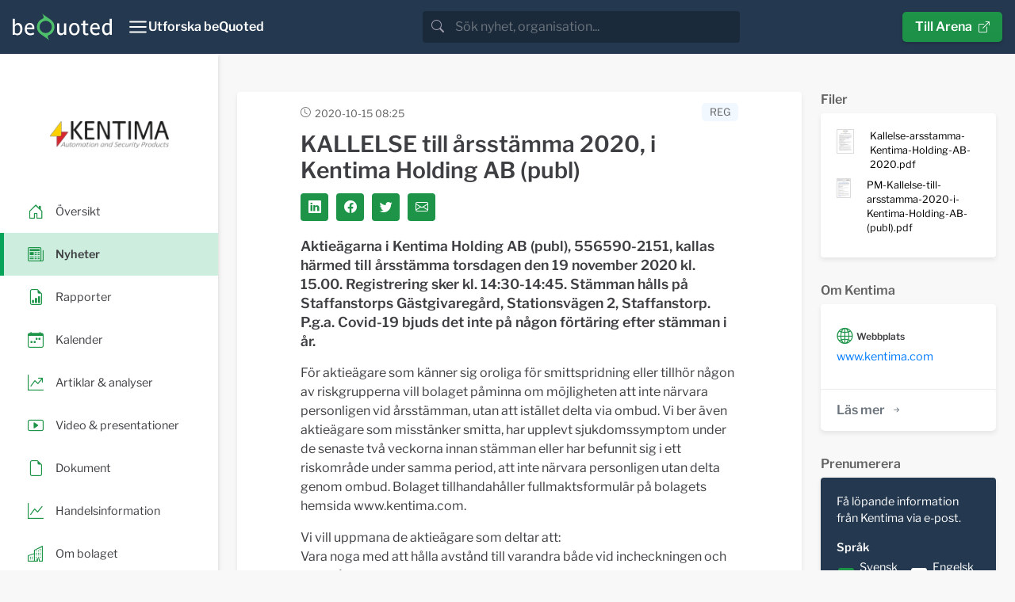

--- FILE ---
content_type: text/html; charset=utf-8
request_url: https://news.bequoted.com/newsroom/kentima/pressreleases/kentima-holding-ab-233014-3188-kallelse-till-arsstamma-2020-1-23326/
body_size: 11716
content:
<!doctype html>
<html lang="sv">
    <head>
        <meta charset="utf-8">
        <meta name="viewport" content="width=device-width, initial-scale=1.0">
        <meta name="theme-color" content="#24384f" />
        
    
        <title>KALLELSE  till årsstämma 2020, i Kentima Holding AB (publ) - Kentima | beQuoted Nyheter</title>
        <meta name="description" content="Aktieägarna i Kentima Holding AB (publ), 556590-2151, kallas härmed till årsstämma torsdagen den 19 november 2020 kl. 15.00. Registrering sker kl. 14:30-14:45. Stämman hålls på S...">
        <meta property="og:site_name" content="beQuoted Nyheter">
        <meta property="og:title" content="KALLELSE  till årsstämma 2020, i Kentima Holding AB (publ) - Kentima | beQuoted Nyheter">
        <meta property="og:url" content="https://news.bequoted.com/newsroom/kentima/pressreleases/kentima-holding-ab-233014-3188-kallelse-till-arsstamma-2020-1-23326/">
        <meta property="og:description" content="Aktieägarna i Kentima Holding AB (publ), 556590-2151, kallas härmed till årsstämma torsdagen den 19 november 2020 kl. 15.00. Registrering sker kl. 14:30-14:45. Stämman hålls på S...">
        <meta name="twitter:title" content="KALLELSE  till årsstämma 2020, i Kentima Holding AB (publ) - Kentima | beQuoted Nyheter">
        <meta name="twitter:card" content="summary">
        <meta name="twitter:site" content="@beQuoted_com">
        <meta name="twitter:description" content="Aktieägarna i Kentima Holding AB (publ), 556590-2151, kallas härmed till årsstämma torsdagen den 19 november 2020 kl. 15.00. Registrering sker kl. 14:30-14:45. Stämman hålls på S...">
        <link rel="canonical" href="https://news.bequoted.com/newsroom/kentima/pressreleases/kentima-holding-ab-233014-3188-kallelse-till-arsstamma-2020-1-23326/" />
    
    <meta property="og:image" content="https://cdn.bequoted.com/logo/kentima/default/logo.png?size=og">
    <meta name="twitter:image" content="https://cdn.bequoted.com/logo/kentima/default/logo.png?size=twitter">
    

        <link rel="apple-touch-icon" sizes="180x180" href="/assets/bequoted/favicons/apple-touch-icon-180x180.png">
        <link rel="icon" type="image/png" sizes="32x32" href="/assets/favicons/favicon-32x32.png">
        <link rel="icon" type="image/png" sizes="16x16" href="/assets/favicons/favicon-16x16.png">
        <link rel="manifest" href="/assets/manifest.json">
        <link rel="mask-icon" color="#5bbad5" href="/assets/favicons/safari-pinned-tab.svg">
        <link href="/sb/bootstrap.css.ve3dc647e08bb9a8f355f06783e704c8d44a8eea4" rel="stylesheet" />
        <link href="/sb/main.css.ve3dc647e08bb9a8f355f06783e704c8d44a8eea4" rel="stylesheet" />
        <link href="/sb/cookieconsent.css.ve3dc647e08bb9a8f355f06783e704c8d44a8eea4" media="print" onload="this.media=&#x27;all&#x27;" rel="stylesheet" />
        
        
    
    <script src="/assets/chart.js/4.4.1/chart.umd.min.js"></script>
    <script src="/assets/chartjs-adapter-date-fns/3.0.0/chartjs-adapter-date-fns.bundle.min.js"></script>
    <script src="/scripts/stockchart.js?v=639032015943886078"></script>



    </head>
    <body>
        <header class="" style="color: #FFF;">
            <nav class="beq-nav" id="navbar" aria-expanded="false">
                <div class="beq-container-xxl">
                    <a class="navbar-brand" href="https://news.bequoted.com/">
                        <img class="brand-logo" src="/media/inbnq2rh/bequoted-logo-light.svg" style="width: 125px; height: 34px;" alt="beQuoted">
                        <img class="brand-logo-symbol" src="/media/r2abmra5/bequoted-symbol.svg" style="width: 24px; height: 36px;" alt="beQuoted">
                    </a>
                    <button class="nav-toggler" type="button"  aria-controls="navbar" aria-expanded="false" aria-label="Toggle navigation" onclick="toggleCollapse('#navbar')">
                        <svg xmlns="http://www.w3.org/2000/svg" width="24" height="24" viewBox="0 0 24 24" fill="none" stroke="currentColor" stroke-width="2" stroke-linecap="round" stroke-linejoin="round" class="Icon Icon--lg" title=""><line x1="3" y1="12" x2="21" y2="12"></line><line x1="3" y1="6" x2="21" y2="6"></line><line x1="3" y1="18" x2="21" y2="18"></line></svg>
                        <span class="" style="font-weight: 600;">Utforska beQuoted</span>
                    </button>                
                            <div class="search">
                                <div class="search-bar">
                                    <div class="search-input-wrapper">
                                        <div class="input-group">
                                            <span class="input-group-text search-bar-icon-wrapper" id="search-addon">
                                                <i class="bi bi-search search-bar-icon"></i>
                                            </span>
                                            <input class="form-control" placeholder="S&#xF6;k nyhet, organisation..." aria-label="search" id="small-search-input-box" type="text" autocomplete="off">
                                        </div>
                                        <div id="search-results-wrapper">
                                            <div class="search-results-content shadow">
                                                <h4 id="search-results-newsroom-headline">Nyhetsrum</h4>
                                                <div id="search-companies-result">
                                                </div>
                                                <h4 id="search-results-news-headline">Nyheter</h4>
                                                <div id="search-news-result">
                                                </div>
                                            </div>
                                        </div>
                                    </div>
                                </div>
                            </div>
                    <div class="arena-link">
                        <a class="beq-btn" href="https://arena.beQuoted.com/" role="button">Till Arena<i class="ms-2 bi bi-box-arrow-up-right"></i></a>
                    </div>
                </div>
            
                <div class="container">
                    <div style="width: 100%;" id="navbarToggleExternalContent">
                        <div class="row justify-content-between">
                                        <div class="col-sm-6 col-md-4 col-lg-auto mb-4">
                                                        <h5 class="main-navigation-item "><a href="/">beQuoted Nyheter</a></h5>
                                                            <span class="main-navigation-subitem  text-muted"><a href="/pressreleases/">Pressmeddelanden</a></span>
                                                            <span class="main-navigation-subitem  text-muted"><a href="/reports/">Finansiella rapporter</a></span>
                                                            <span class="main-navigation-subitem  text-muted"><a href="/video/">Video</a></span>
                                                            <span class="main-navigation-subitem  text-muted"><a href="/calendar/">Finansiell kalender</a></span>
                                                    </div>
                                        <div class="col-sm-6 col-md-4 col-lg-auto mb-4">
                                                        <h5 class="main-navigation-item "><a href="https://services.beQuoted.com">V&#xE5;ra tj&#xE4;nster</a></h5>
                                                            <span class="main-navigation-subitem  text-muted"><a href="https://services.bequoted.com/losningar/nyhetsdistribution/">Nyhetsdistribution</a></span>
                                                            <span class="main-navigation-subitem  text-muted"><a href="https://services.bequoted.com/losningar/webb-digital/">Webb &amp; Digital</a></span>
                                                            <span class="main-navigation-subitem  text-muted"><a href="https://services.bequoted.com/losningar/regulatorisk-radgivning/">Regulatorisk r&#xE5;dgivning</a></span>
                                                            <span class="main-navigation-subitem  text-muted"><a href="https://services.bequoted.com/losningar/corporate-communication/">Corporate Communication</a></span>
                                                    </div>
                                        <div class="col-sm-6 col-md-4 col-lg-auto mb-4">
                                                        <h5 class="main-navigation-item "><a href="https://services.bequoted.com">Om oss</a></h5>
                                                            <span class="main-navigation-subitem  text-muted"><a href="https://services.bequoted.com/kontakt/">Kontakt</a></span>
                                                            <span class="main-navigation-subitem  text-muted"><a href="https://services.bequoted.com/team/">Team</a></span>
                                                    </div>
                                        <div class="col-sm-6 col-md-4 col-lg-auto mb-4">
                                                        <h5 class="main-navigation-item "><a href="https://www.otclistan.se">OTC-listan</a></h5>
                                                        <h5 class="main-navigation-item "><a href="https://arena.bequoted.com">Arena</a></h5>
                                                    </div>
                            <div class="col-sm-6 col-md-4 col-lg-auto mb-4">
                                <div class="language-selector d-flex flex-column">
                                    <span class="main-navigation-item">
                                        <span onclick="setCulture('sv-SE')">Svenska</span>
                                    </span>    
                                    <span class="main-navigation-item">
                                        <span onclick="setCulture('en-US')">English</span>
                                    </span>
                                </div>
                            </div>

                        </div>
                    </div>
                </div>
            </nav>
        </header>
        
    
        <main>
    
            <div class="content">
                


<div class="wrapper newsroom">
    <!-- SIDEBAR  -->
    <div class="sidebar-wrapper">
        <nav id="sidebar" class="">

            <div class="sidebar-header">
                <a class="newsroom-home-link" href="/newsroom/kentima/">
                    <picture class="newsroom-logo">
                        <source srcset="https://cdn.bequoted.com/logo/kentima/default/logo.webp?size=s" type="image/webp">
                        <source srcset="https://cdn.bequoted.com/logo/kentima/default/logo.png?size=s" type="image/png">
                        <img class="newsroom-logo" loading="lazy" alt="Kentima" src="https://cdn.bequoted.com/logo/kentima/default/logo.png?size=s">
                    </picture>
                </a>
            </div>
                <ul class="nav nav-pills">
                    <li class="nav-item  position-relative">
                        <a class="stretched-link" href="/newsroom/kentima/">
                            <i class="icon-primary-color bi bi-house-door"></i>
                            <span class="newsroom-nav-item-title">&#xD6;versikt</span>
                        </a>
                    </li>
                        <li class="nav-item active position-relative">
                            <a class="stretched-link" href="/newsroom/kentima/pressreleases/">
                                <i class="icon-primary-color bi bi-newspaper"></i>
                                <span class="newsroom-nav-item-title">Nyheter</span>
                            </a>
                        </li>
                        <li class="nav-item  position-relative">
                            <a class="stretched-link" href="/newsroom/kentima/reports/">
                                <i class="icon-primary-color bi bi-file-earmark-bar-graph"></i>
                                <span class="newsroom-nav-item-title">Rapporter</span>
                            </a>
                        </li>
                        <li class="nav-item  position-relative">
                            <a class="stretched-link" href="/newsroom/kentima/calendar/">
                                <i class="icon-primary-color bi bi-calendar-week"></i>
                                <span class="newsroom-nav-item-title">Kalender</span>
                            </a>
                        </li>
                    <li class="nav-item  position-relative">
                        <a class="stretched-link" href="/newsroom/kentima/articlesandanalysis/">
                            <i class="icon-primary-color bi bi-graph-up-arrow"></i>
                            <span class="newsroom-nav-item-title">Artiklar &amp; analyser</span>
                        </a>
                    </li>
                    <li class="nav-item  position-relative">
                        <a class="stretched-link" href="/newsroom/kentima/presentations/">
                            <i class="icon-primary-color bi bi-play-btn"></i>
                            <span class="newsroom-nav-item-title">Video &amp; presentationer</span>
                        </a>
                    </li>
                    <li class="nav-item  position-relative">
                        <a class="stretched-link" href="/newsroom/kentima/documents/">
                            <i class="icon-primary-color bi bi-file-earmark"></i>
                            <span class="newsroom-nav-item-title">Dokument</span>
                        </a>                
                    </li>
                        <li class="nav-item  position-relative">
                            <a class="stretched-link" href="/newsroom/kentima/trading/">
                                <i class="icon-primary-color bi bi-graph-up"></i>
                                <span class="newsroom-nav-item-title">Handelsinformation</span>
                            </a>
                        </li>
                    <li class="nav-item  position-relative">
                        <a class="stretched-link" href="/newsroom/kentima/about/">
                            <i class="icon-primary-color bi bi-building"></i>
                            <span class="newsroom-nav-item-title">Om bolaget</span>
                        </a>                
                    </li>

                </ul>
        </nav>
    </div>
    <!-- SIDEBAR END-->

    <!-- PAGE CONTENT  -->
    <div class="newsroom-content-wrapper">
        <!--NEWSROOM CONTENT-->
        <div class="container px-3 px-lg-4 py-4 py-md-5 newsroom-content">
            <div class="row">
                <div class="col-md-12 col-xl-9">
                    
                    
    <div class="row">
        <div class="col-12">
            <div class="news-item-box content-box">
                <div class="news-item-header">
                    <time datetime="2020-10-15T08:25Z" class="item-timestamp-icon">2020-10-15 08:25</time>
                    <div class="news-item-labels">
<span class="news-item-regulatory-label news-item-label">REG</span>                    </div>
                </div>

                <div class="news-item-headerimage">
                </div>
                <div class="news-item-content">
                    <h1 class="news-item-heading detail-item-heading h2">KALLELSE  till årsstämma 2020, i Kentima Holding AB (publ)</h1>
                    <div class="news-item-social-links social-links">
                        <a class="social-link link-primary-backgroundcolor" target="_blank" href="https://www.linkedin.com/cws/share?url=https://news.bequoted.com/newsroom/kentima/pressreleases/kentima-holding-ab-233014-3188-kallelse-till-arsstamma-2020-1-23326/"><i class="bi bi-linkedin"></i></a>
                        <a class="social-link link-primary-backgroundcolor" target="_blank" href="https://www.facebook.com/sharer.php?u=https://news.bequoted.com/newsroom/kentima/pressreleases/kentima-holding-ab-233014-3188-kallelse-till-arsstamma-2020-1-23326/"><i class="bi bi-facebook"></i></a>
                        <a class="social-link link-primary-backgroundcolor" target="_blank" href="https://twitter.com/intent/tweet?text=KALLELSE  till &#xE5;rsst&#xE4;mma 2020, i Kentima Holding AB (publ)&url=https://news.bequoted.com/newsroom/kentima/pressreleases/kentima-holding-ab-233014-3188-kallelse-till-arsstamma-2020-1-23326/"><i class="bi bi-twitter"></i></a>
                        <a class="social-link link-primary-backgroundcolor" target="_blank" href="/cdn-cgi/l/email-protection#[base64]"><i class="bi bi-envelope"></i></a>
                    </div>
                    <div class="bequoted-preamble"><p>Aktieägarna i Kentima Holding AB (publ), 556590-2151, kallas härmed till årsstämma torsdagen den 19 november 2020 kl. 15.00. Registrering sker kl. 14:30-14:45. Stämman hålls på Staffanstorps Gästgivaregård, Stationsvägen 2, Staffanstorp. P.g.a. Covid-19 bjuds det inte på någon förtäring efter stämman i år.</p></div>
<div class="bequoted-body"><p>För aktieägare som känner sig oroliga för smittspridning eller tillhör någon av riskgrupperna vill bolaget påminna om möjligheten att inte närvara personligen vid årsstämman, utan att istället delta via ombud. Vi ber även aktieägare som misstänker smitta, har upplevt sjukdomssymptom under de senaste två veckorna innan stämman eller har befunnit sig i ett riskområde under samma period, att inte närvara personligen utan delta genom ombud. Bolaget tillhandahåller fullmaktsformulär på bolagets hemsida www.kentima.com.</p>
<p>Vi vill uppmana de aktieägare som deltar att:<br />Vara noga med att hålla avstånd till varandra både vid incheckningen och under årsstämman. <br />Stanna hemma även om du bara känner dig lite förkyld. <br />Tvätta händerna med tvål och vatten innan incheckningen.<br />Använd handsprit.<br />Rätt till deltagande och registrering<br />Aktieägare som önskar delta i årsstämman ska vara införd i den av Euroclear Sweden AB förda aktieboken onsdagen den 11 november 2020.</p>
<p>Aktieägare som önskar delta i bolagsstämman ska även anmäla sitt deltagande till bolaget senast måndagen <br />den 16 november 2020 (se nedan hur anmälan ska göras).</p>
<p>Inpassering och avprickning inför stämman sker den 19 november 2020 kl. 14.30-14.45.</p>
<p>Anmälan<br />Anmälan om deltagande i årsstämman sker enligt följande:<br />· Per brev under adress Kentima Holding AB, Box 174, 245 22 Staffanstorp, eller<br />· Per telefon till 046-25 30 40, vardagar klockan 9:00-16:00, eller<br />· Via e-post till <a href="/cdn-cgi/l/email-protection" class="__cf_email__" data-cfemail="3b52555d547b505e554f52565a15585456">[email&#160;protected]</a></p>
<p>Vid anmälan, uppge som aktieägare; namn, person- eller organisationsnummer, adress och telefonnummer, mailadress, samt eventuella biträden (som får vara högst två) eller ombud. Anmälningsblankett finns på Kentimas hemsida www.kentima.com.</p>
<p>Ombud mm<br />Aktieägare som företräds genom ombud ska utfärda skriftlig daterad fullmakt för ombudet. Om fullmakten utfärdats av juridisk person ska bestyrkt kopia av registreringsbevis för den juridiska personen bifogas. Fullmakten får inte vara äldre än ett år, såvida inte längre giltighetstid (dock längst fem år) har angivits i fullmakten.<br />Aktieägare som företräds genom ombud bör översända skriftlig och daterad fullmakt (i original), samtidigt med anmälan på adress Box 174, 245 22 Staffanstorp. Fullmakten utgör inte en anmälan till bolagsstämman utan anmälan görs enligt ovan. Fullmakt (i original), registreringsbevis eller motsvarande behörighetshandlingar, som inte översänts till bolaget i samband med anmälan, ska medtas till stämman.<br />Aktieägare som har sina aktier förvaltarregistrerade måste, för att äga rätt att delta i årsstämman, inregistrera aktierna i eget namn i den av Euroclear Sweden AB förda aktieboken. Aktieägare som önskar sådan omregistrering måste underrätta förvaltaren om detta. Denna registrering ska vara införd i aktieboken onsdagen den 11 november 2020 och kan vara tillfällig. Aktieägaren bör i god tid före denna tidpunkt begära att förvaltaren ombesörjer en sådan omregistrering.<br />Till anmälan och fullmakt>></p>
<p><br /><strong>ÄRENDEN PÅ STÄMMAN</strong><br />Styrelsens förslag till dagordning på årsstämman<br />1. Stämman öppnas, val av ordförande vid stämman <br />2. Upprättande och godkännande av röstlängd<br />3. Val av minst en justeringsman<br />4. Godkännande av dagordning<br />5. Prövning av om stämman blivit behörigt sammankallad<br />6. Framläggande av årsredovisningen och revisionsberättelsen samt koncernredovisningen och koncernrevisionsberättelsen<br />7. Beslut<br />a) om fastställande av resultat- och balansräkning samt koncernresultat- och koncernbalansräkning<br />b) om dispositioner av bolagets vinst eller förlust enligt den fastställda balansräkningen<br />c) om ansvarsfrihet för styrelseledamöter och verkställande direktör<br />8. Fastställande av arvode åt styrelse och revisor<br />9. Val av styrelse och styrelsesuppleanter, revisor och eventuell revisorssuppleant<br />10. Beslut om bemyndigande för styrelsen att besluta om emission av aktier, konvertibler och/eller teckningsoptioner<br />11. Beslut om bolagsordningsändringar: <br />a) Omläggning av räkenskapsår till kalenderår (9 §)<br />b) Uppdateringar av 1 § och 8 § <br />12. Stämman avslutas</p>
<p><br /><strong>BESLUTSFÖRSLAG I KORTHET</strong></p>
<p>Beslut om dispositioner av bolagets vinst eller förlust, punkt 7 b</p>
<p>Styrelsen har föreslagit att ingen utdelning lämnas för räkenskapsåret 2019/2020 innebärande att resultatet i sin helhet föreslås överföras i ny räkning.</p>
<p>Beslut om fastställande av arvode, punkt 8</p>
<p>Dewani AB föreslår att styrelsearvode ska utgå till styrelseordförande med två (2) prisbasbelopp samt med vardera ett och ett halvt (1,5) prisbasbelopp till övriga ledamöter, som inte är anställda i Bolaget. Därutöver kan reseersättning utgå då personlig närvaro vid styrelsemöten erfordras. Prisbasbeloppet som utbetalas är det gällande prisbasbeloppet vid stämmans beslut.</p>
<p>Dewani AB föreslår därutöver att arvode till revisorn ska utgå enligt godkänd räkning.</p>
<p>Beslut om val av styrelse m m, punkt 9</p>
<p>Dewani AB föreslår omval av styrelseledamöterna Jens Kinnander (ordförande), Kent Nilsson och Peter Ahlgren samt av styrelsesuppleanten Annsofi Andersson för tiden intill slutet av nästa ordinarie bolagsstämma.</p>
<p>Dewani AB föreslår att Mazars SET Revisionsbyrå AB, med huvudansvarig Karin Löwhagen, väljs till revisor tiden intill slutet av nästa ordinarie bolagsstämma.</p>
<p>Förslag till beslut om bemyndigande för styrelsen att besluta om emissioner, punkt 10</p>
<p>Bolagsstämman föreslås bemyndiga styrelsen att vid ett eller flera tillfällen fram till nästa årsstämma besluta om och genomföra en eller flera nyemission/-er av A-aktier och/eller B-aktier, med röstvärde enligt gällande bolagsordning, och/eller konvertibler och/eller teckningsoptioner som berättigar till nyteckning av, respektive konvertering till, sådana A-aktier respektive B-aktier.</p>
<p>Bemyndigandet innebär att styrelsen får fatta beslut med eller utan avvikelse från befintliga aktieägares företrädesrätt och att styrelsen, för det fall styrelsen finner det lämpligt, får besluta att betalning sker med apportegendom eller att aktie betalas genom kvittning.</p>
<p>Syftet med möjligheten för styrelsen att frångå aktieägarnas företrädesrätt är följande. Styrelsen önskar ha möjligheten att åstadkomma en aktiespridning (större aktieägarkrets) genom att söka ytterligare kapital både hos befintliga aktieägare och externa - och företrädesvis större - investerare.</p>
<p>Emissionskursen ska bestämmas till den marknadsmässiga nivå som bolagets styrelse vid varje enskilt tillfälle bedömer råda. Bemyndigandet omfattar en emission av maximalt 500 000 A-aktier och 14 250 000 B-aktier.</p>
<p>Beslutet om bemyndigande för styrelsen enligt denna punkt 10 är giltigt endast om det har biträtts av aktieägare med minst två tredjedelar av såväl de avgivna rösterna som de aktier som är företrädda vid bolagsstämman. Styrelsen eller den styrelsen därtill utser, ska äga rätt att vidta de smärre justeringar av beslutet om bemyndigande som kan visas erforderliga i samband med registrering vid Bolagsverket eller Euroclear Sweden AB.</p>
<p>Förslag till beslut om bolagsordningsändring (omläggning av räkenskapsår till kalenderår), punkt 11 a)</p>
<p></p>
<p>Styrelsen föreslår att bolagsstämman fattar beslut om att ändra räkenskapsåret till kalenderår genom en ändring av bolagsordningen enligt följande. Förslaget innebär att innevarande räkenskapsår förlängs med sex månader till arton månader och omfattar perioden 2020-07-01 - 2021-12-31.<strong></strong></p>
<p><strong>NUVARANDE utformning</strong></p>
<p>§ 9 Räkenskapsår<br />Bolagets räkenskapsår ska vara 0701-0630.</p>
<p><strong>NY utformning</strong></p>
<p>§ 9 Räkenskapår<br />Bolagets räkenskapsår ska vara 0101-1231.</p>
<p></p>
<p>Beslutet om bolagsordningsändring enligt denna punkt 11 a) är giltigt endast om det har biträtts av aktieägare med minst två tredjedelar av såväl de avgivna rösterna som de aktier som är företrädda vid bolagsstämman.</p>
<p>Förslag till beslut om bolagsordningsändring (uppdatering av 1 § och 8 §), punkt 11 b)</p>
<p>Styrelsen föreslår även att bolagsstämman fattar beslut om smärre uppdateringar av 1 § och 8 § i bolagsordningen enligt följande.<strong></strong></p>
<p><strong>NUVARANDE utformning</strong><br />1 § Firma<br />Bolagets firma är Kentima Holding AB (publ).</p>
<p>8 § Bolagsstämma<br />Vid bolagsstämman får varje röstberättigad rösta för fulla antalet av honom ägda och företrädda aktier.<br />På ordinarie bolagsstämma ska följande ärenden behandlas:<br />1. val av ordförande vid stämman;<br />2. upprättande och godkännande av röstlängd;<br />3. val av minst en justeringsman;<br />4. godkännande av dagordning;<br />5. prövning av om stämman blivit behörigen sammankallad;<br />6. framläggande av årsredovisningen och revisionsberättelsen;<br />7. beslut<br />a) om fastställelse av resultaträkning och balansräkning,<br />b) om dispositioner beträffande bolagets vinst eller förlust enligt den fastställda balansräkningen,<br />c) om ansvarsfrihet åt styrelse och verkställande direktör om sådan utsetts;<br />8. fastställande av arvoden åt styrelse och revisor;<br />9. val av styrelse och i förekommande fall revisor samt eventuellt revisorssuppleant;<br />10. annat ärende, som ska behandlas på stämman enligt aktiebolagslagen eller bolagsordningen.</p>
<p><strong>NY utformning</strong><br />1 § Företagsnamn<br />Bolagets företagsnamn är Kentima Holding AB (publ).</p>
<p>8 § Bolagsstämma<br />Vid bolagsstämman får varje röstberättigad rösta för fulla antalet av honom ägda och företrädda aktier.<br />På ordinarie bolagsstämma ska följande ärenden behandlas:<br />1. val av ordförande vid stämman;<br />2. upprättande och godkännande av röstlängd;<br />3. val av minst en justeringsman;<br />4. godkännande av dagordning;<br />5. prövning av om stämman blivit behörigen sammankallad;<br />6. framläggande av årsredovisningen och revisionsberättelsen, samt, i förekommande fall, koncernredovisningen och koncernrevisionsberättelsen;<br />7. beslut<br />a) om fastställelse av resultaträkning och balansräkning, samt, i förekommande fall, koncernresultaträkning och koncernbalansräkning,<br />b) om dispositioner beträffande bolagets vinst eller förlust enligt den fastställda balansräkningen,<br />c) om ansvarsfrihet åt styrelse och verkställande direktör om sådan utsetts;<br />8. fastställande av arvoden åt styrelse och revisor;<br />9. val av styrelse och i förekommande fall revisor samt eventuellt revisorssuppleant;<br />10. annat ärende, som ska behandlas på stämman enligt aktiebolagslagen eller bolagsordningen.</p>
<p>Beslutet om bolagsordningsändring enligt denna punkt 11 b) är giltigt endast om det har biträtts av aktieägare med minst två tredjedelar av såväl de avgivna rösterna som de aktier som är företrädda vid bolagsstämman.</p>
<p>* * * * *</p>
<p>Aktieägarna informeras om sin rätt enligt 7 kap. 32 § aktiebolagslagen att begära upplysningar vid stämman avseende förhållanden som kan inverka på bedömningen av ett ärende på dagordningen och förhållanden som kan inverka på bedömningen av bolagets ekonomiska situation.</p>
<p>Årsredovisningen, revisionsberättelsen och fullmaktsformulär kommer att finnas tillgängliga på bolagets hemsida, www.kentima.com, och kommer hållas tillgängligt i bolagets lokaler i Staffanstorp, från och med den 22 oktober 2020. Fullständiga förslag till beslut framgår av denna kallelse. Handlingarna kommer också att sändas per post till aktieägare som begär det och uppger sin adress. Handlingarna kommer även att finnas tillgängliga på stämman.</p>
<p>Vid offentliggörande av denna kallelse uppgår det totala antalet aktier i bolaget till 29 162 111 aktier, varav 999 998 A-aktier (med röstvärde 10) och 28 162 113 B-aktier (med röstvärde 1), motsvarande 38 162 093 röster.</p>
<p>För information om hur dina personuppgifter behandlas hänvisas till den integritetspolicy som finns<br />tillgänglig på Euroclears hemsida: www.euroclear.com/dam/ESw/Legal/Integritetspolicy-bolagsstammor-svenska.pdf</p>
<p>Bolagets Certified Adviser är Västra Hamnen Corporate Finance AB</p>
<p><br />Staffanstorp i oktober 2020<br />Kentima Holding AB (publ)<br />Styrelsen</p></div>
<div class="bequoted-contact"><p>För mer information vänligen kontakta: <br />Kent Nilsson, VD <br />E-post: <a href="/cdn-cgi/l/email-protection" class="__cf_email__" data-cfemail="0d66686379236364617e7e62634d6668637964606c237e68">[email&#160;protected]</a><br />Telefon: +46 (0)46-25 30 40</p>
<p>Informationen lämnades, genom ovanstående kontaktpersons försorg, för offentliggörande den 15 oktober 2020 kl. 08:25 CET.</p></div>
<div class="bequoted-about"><p>Om Kentima <br />Kentima utvecklar, tillverkar och säljer högteknologiska mjuk- och hårdvaruprodukter. Försäljningen sker främst till systemintegratörer som levererar system, produkter och lösningar inom Automations- och Säkerhetsbranschen. Produkternas huvudsakliga syfte är att effektivt övervaka och visualisera olika typer av information, t.ex. processövervakning, fastighetsautomation, videoövervakning och överordnade säkerhetssystem. Genom att använda produkter från Kentima får kunderna ett konkurrenskraftigt och framtidssäkert system som enkelt kan integreras med andra system och produkterna används över hela världen, inom allt från offentliga miljöer, infrastruktur, skolor, sjukhus, flygplatser, idrottsarenor till fastigheter, maskiner, gruvor och olika industrianläggningar. Produkternas höga kvalité, flexibilitet i kombination med flera unika egenskaper ger ett betydande mervärde för kunderna. Kentima har lång erfarenhet och hög produktkunskap inom båda branscherna och arbetar för en god tillväxt och lönsamhet.</p>
<p>Produktområden Kentima AB <br />· WideQuick® HMI/SCADA Software<br />· Oe Industrial Computers<br />· WideQuick® Operator Panels/Boxes<br />· Ethiris® Video Management Software<br />· Ethiris® NVR and Ethiris® NVC<br />· Ethiris® NVR-N Rack Solutions<br />· WideQuick® PSIM Software</p>
<p>· Kentima Holding AB är noterat på Nasdaq First North Growth Market.<br />· Kentima AB och Kentima Control R&D AB är helägda dotterbolag till Kentima Holding AB.<br />· Certified Adviser är Västra Hamnen Corporate Finance AB, telefon: 040-20 02 50, e-mail: <a href="/cdn-cgi/l/email-protection" class="__cf_email__" data-cfemail="3c5f5d7c4a545f534e4c124f59">[email&#160;protected]</a></p></div>
<div class="bequoted-files">

<p><strong>Bifogade filer</strong></p>
<a href="https://cdn.bequoted.com/media/1/fcf9e727-bf02-46d4-8a0f-cdb833f5ec3c/Kallelse-arsstamma-Kentima-Holding-AB-2020.pdf">Kallelse-arsstamma-Kentima-Holding-AB-2020.pdf</a><br>

<a href="https://cdn.bequoted.com/media/1/1f1b72f0-ec37-4d3a-afc3-80d0c9de7cab/PM-Kallelse-till-arsstamma-2020-i-Kentima-Holding-AB-(publ).pdf">PM-Kallelse-till-arsstamma-2020-i-Kentima-Holding-AB-(publ).pdf</a><br>

</div>

                        <hr class="news-item-hr" />
                        <div class="news-item-files">
                            <h4>Filer</h4>
                                <a class="news-item-file" href="https://cdn.bequoted.com/media/1/fcf9e727-bf02-46d4-8a0f-cdb833f5ec3c/Kallelse-arsstamma-Kentima-Holding-AB-2020.pdf">
                                    <span class="news-item-file-thumbnail">
                                        <picture>
                                            <source srcset="https://cdn.bequoted.com/media/1/fcf9e727-bf02-46d4-8a0f-cdb833f5ec3c/Kallelse-arsstamma-Kentima-Holding-AB-2020.webp?size=xs" type="image/webp">
                                            <source srcset="https://cdn.bequoted.com/media/1/fcf9e727-bf02-46d4-8a0f-cdb833f5ec3c/Kallelse-arsstamma-Kentima-Holding-AB-2020.jpg?size=xs" type="image/jpeg">
                                            <img loading="lazy" src="https://cdn.bequoted.com/media/1/fcf9e727-bf02-46d4-8a0f-cdb833f5ec3c/Kallelse-arsstamma-Kentima-Holding-AB-2020.jpg?size=xs">
                                        </picture>                                        
                                    </span>
                                    <span class="news-item-file-name">
                                        Kallelse-arsstamma-Kentima-Holding-AB-2020.pdf
                                    </span>
                                </a>
                                <a class="news-item-file" href="https://cdn.bequoted.com/media/1/1f1b72f0-ec37-4d3a-afc3-80d0c9de7cab/PM-Kallelse-till-arsstamma-2020-i-Kentima-Holding-AB-(publ).pdf">
                                    <span class="news-item-file-thumbnail">
                                        <picture>
                                            <source srcset="https://cdn.bequoted.com/media/1/1f1b72f0-ec37-4d3a-afc3-80d0c9de7cab/PM-Kallelse-till-arsstamma-2020-i-Kentima-Holding-AB-(publ).webp?size=xs" type="image/webp">
                                            <source srcset="https://cdn.bequoted.com/media/1/1f1b72f0-ec37-4d3a-afc3-80d0c9de7cab/PM-Kallelse-till-arsstamma-2020-i-Kentima-Holding-AB-(publ).jpg?size=xs" type="image/jpeg">
                                            <img loading="lazy" src="https://cdn.bequoted.com/media/1/1f1b72f0-ec37-4d3a-afc3-80d0c9de7cab/PM-Kallelse-till-arsstamma-2020-i-Kentima-Holding-AB-(publ).jpg?size=xs">
                                        </picture>                                        
                                    </span>
                                    <span class="news-item-file-name">
                                        PM-Kallelse-till-arsstamma-2020-i-Kentima-Holding-AB-(publ).pdf
                                    </span>
                                </a>
                        </div>
                    

                </div>

            </div>
        </div>
    </div>


                </div>
                <div class="col-md-12 col-xl-3">
                    
            <div class="d-none d-xl-block">


                <h4 class="content-box-outside-title">
                    Filer
                </h4>
                <div class="organization-box content-box">
                    <div class="organization-content">
                            <a class="news-item-file" href="https://cdn.bequoted.com/media/1/fcf9e727-bf02-46d4-8a0f-cdb833f5ec3c/Kallelse-arsstamma-Kentima-Holding-AB-2020.pdf">
                                <span class="news-item-file-thumbnail">
                                    <picture>
                                        <source srcset="https://cdn.bequoted.com/media/1/fcf9e727-bf02-46d4-8a0f-cdb833f5ec3c/Kallelse-arsstamma-Kentima-Holding-AB-2020.webp?size=xs" type="image/webp">
                                        <source srcset="https://cdn.bequoted.com/media/1/fcf9e727-bf02-46d4-8a0f-cdb833f5ec3c/Kallelse-arsstamma-Kentima-Holding-AB-2020.jpg?size=xs" type="image/jpeg">
                                        <img loading="lazy" src="https://cdn.bequoted.com/media/1/fcf9e727-bf02-46d4-8a0f-cdb833f5ec3c/Kallelse-arsstamma-Kentima-Holding-AB-2020.jpg?size=xs">
                                    </picture>
                                </span>
                                <span class="news-item-file-name small">
                                    Kallelse-arsstamma-Kentima-Holding-AB-2020.pdf
                                </span>
                            </a>
                            <a class="news-item-file" href="https://cdn.bequoted.com/media/1/1f1b72f0-ec37-4d3a-afc3-80d0c9de7cab/PM-Kallelse-till-arsstamma-2020-i-Kentima-Holding-AB-(publ).pdf">
                                <span class="news-item-file-thumbnail">
                                    <picture>
                                        <source srcset="https://cdn.bequoted.com/media/1/1f1b72f0-ec37-4d3a-afc3-80d0c9de7cab/PM-Kallelse-till-arsstamma-2020-i-Kentima-Holding-AB-(publ).webp?size=xs" type="image/webp">
                                        <source srcset="https://cdn.bequoted.com/media/1/1f1b72f0-ec37-4d3a-afc3-80d0c9de7cab/PM-Kallelse-till-arsstamma-2020-i-Kentima-Holding-AB-(publ).jpg?size=xs" type="image/jpeg">
                                        <img loading="lazy" src="https://cdn.bequoted.com/media/1/1f1b72f0-ec37-4d3a-afc3-80d0c9de7cab/PM-Kallelse-till-arsstamma-2020-i-Kentima-Holding-AB-(publ).jpg?size=xs">
                                    </picture>
                                </span>
                                <span class="news-item-file-name small">
                                    PM-Kallelse-till-arsstamma-2020-i-Kentima-Holding-AB-(publ).pdf
                                </span>
                            </a>
                    </div>
                </div>


            </div>
    
                    <div class="row">
                        <div class="col-12 col-md-6 col-xl-12">

                             
<h4 class="content-box-outside-title">
    Om Kentima
</h4>
<div class="organization-box content-box">
    <div class="organization-content">
            <div class="organization-category-heading"><i class="bi bi-globe2"></i> Webbplats</div>
                <a href="https://www.kentima.com" target="_blank">www.kentima.com</a>
        
    </div>
    <div class="list-footer">
        <a class="beq-btn beq-btn-list link-primary-color-hover" href="/newsroom/kentima/about/">L&#xE4;s mer<i class="ms-2 bi bi-arrow-right-short"></i></a>
    </div>
</div>

                        </div>

                            <div class="col-12 col-md-6 col-xl-12">
                                <div class="add-subscription">
    <h4 class="content-box-outside-title">
        Prenumerera
    </h4>    
    <div class="organization-box content-box">
        <div class="organization-content bg-bq-blue text-white">
            <p>F&#xE5; l&#xF6;pande information fr&#xE5;n Kentima via e-post.</p>
            <div class="input-group">
                <form action="javascript:ServiceSubscribe()">

                    <span class="subscription-subheading"><strong>Spr&#xE5;k</strong></span>
                    <div class="subscription-language-select mb-2">
                        <div class="subscription-language-wrapper">
                            <input type="checkbox" class="subscription-language" data-language-value="sv" id="swedish" name="swedish" checked>
                            <label style="margin-right: 20px;" for="swedish">Svenska</label>
                        </div>
                        <div class="subscription-language-wrapper">
                            <input type="checkbox" class="subscription-language" data-language-value="en" id="english" name="English">
                            <label for="english">Engelska</label>
                        </div>
                    </div>
                    <span class="subscription-subheading"><strong>Nyhetstyper</strong></span>

                    <div class="subscription-kind-select mb-2">
                            <div class="subscription-filter-wrapper">
                                <input type="checkbox" class="subscription-filter" data-filter-value="4cf417d1-43e4-406d-ab43-1500c34184c1" id="filter-pressrelease" name="filter-pressrelease" checked>
                                <label for="filter-pressrelease">Pressmeddelanden</label>
                        </div>
                            <div class="subscription-filter-wrapper">
                            <input type="checkbox" class="subscription-filter" data-filter-value="4b5ca9d8-5a5c-4b08-b076-b51e271504ce" id="filter-report" name="filter-report" checked>
                                <label for="filter-report">Rapporter</label>
                        </div>
                            <div class="subscription-filter-wrapper">
                            <input type="checkbox" class="subscription-filter" data-filter-value="74a4ca7d-be08-49d2-a541-c25a7b7e941d" id="filter-note" name="filter-note" checked>
                                <label for="filter-note">Bolagsmeddelanden</label>
                        </div>
                    </div>
                    <input type="hidden" id="subscription-email-language" name="subscription-email-language" value="sv">
                    <input type="hidden" id="subscription-code" name="subscription-code" value="4281ffdc-4648-4c25-aa91-e2c6994d7dbc">
                    <div class="input-group mb-2">
                        <input type="text" class="form-control" id="subscription-email" placeholder="Din e-postadress">
                        <button id="service-subscribe" class="beq-btn beq-btn-primary-color" disabled type="submit"><i class="bi bi-send-fill"></i></button>
                    </div>
                </form>
            </div>
        </div>
    </div>
    <div class="error-messages">
        <div id="error-message-general" class="subscription-message error-message hidden">
            <p class="subscription-message-title">Fel</p>
            <p>N&#xE5;got gick fel, f&#xF6;rs&#xF6;k g&#xE4;rna igen. Om problemet kvarst&#xE5;r, kontakta oss s&#xE5; hj&#xE4;lper vi till.</p>
        </div>
    </div>
    <div class="validation-messages">
        <div id="validation-message-email" class="subscription-message validation-message hidden">
            <p class="subscription-message-title">Saknad information</p>
            <p>E-postadressen to uppgett verkar inte vara giltig, v&#xE4;nligen st&#xE4;m av och r&#xE4;tta till.</p>
        
        </div>
        <div id="validation-message-no-language" class="subscription-message validation-message hidden">
            <p class="subscription-message-title">Saknad information</p>
            <p>Du m&#xE5;ste v&#xE4;lja minst ett spr&#xE5;k.</p>
        </div>
    </div>
    <div class="success-messages">
        <div id="success-message-ok" class="subscription-message success-message hidden">
            <p class="subscription-message-title">Tack</p>
            <p>Tack för din prenumeration. Du kommer inom kort få ett mejl till <span id="success-message-email"></span som du behöver bekräfta.</p>
        </div>
    </div>
    
</div>
                            </div>
                     </div>
                        <div>
                            
                                

    <h4 class="content-box-outside-title">
        Handelsinformation
    </h4>
    <div class="trading-box content-box">
        <div class="trading-content">




    <div class="row">
        <div class="col">
            <div class="beq-keyIndicators-detail">

                    <div class="beq-shareQuote">
                        <span class="beq-subtitle">Kurs </span><span class="beq-value beq-KeyIndicatorsLatestClose">2,62 SEK</span> <span class="beq-KeyIndicatorsLatestCloseDateWrapper">(<span class="beq-KeyIndicatorsLatestCloseDate">2026-01-20</span>)</span>
                    </div>
                    <div class="beq-shareQuoteChange">
                        <span class="beq-subtitle">F&#xF6;r&#xE4;ndring </span><span class="beq-value beq-KeyIndicatorsSharePriceChangePercent ">28,43%</span> <span class="beq-KeyIndicatorsPenultimateQuoteDateWrapper">(<span class="beq-KeyIndicatorsPenultimateQuoteDate">2025-01-20</span>)</span>
                    </div>
            </div>
        </div>
    </div>
        <div id="ministockchart">
            <div class="canvas-wrap" style="height:240px">
                <canvas id="mini-canvas"></canvas>
            </div>
            <div id="sc-status" class="sc-status"></div>
        </div>
        <script data-cfasync="false" src="/cdn-cgi/scripts/5c5dd728/cloudflare-static/email-decode.min.js"></script><script>
            document.addEventListener('DOMContentLoaded', async () => {
                await StockChart.create({
                wrapper: '#ministockchart',
                mainCanvas: '#mini-canvas',
                navCanvas:  '#mini-nav-canvas',
                showNavChart: false,
                showToolbar: false,
                toolbar:    '.stockchart-toolbar',
                endpoint:   '/api/stockchart',
                initialperiod: '1M',
                currency:   'SEK',
                ticker:     'KENH',
                ric:        'KENH.ST',
                language:   'sv',
                colors: { price: '#1e9449', volume: '#24384f' }
                    // labels: { price:'Pris', volume:'Volym', period:'Period', custom:'Anpassat', customFull:'Anpassat: hela intervallet' }
                });
            });
        </script>

                <span class="trading-information-heading">Marknad</span>
                <span class="trading-information-item">First North</span>
                <span class="trading-information-heading">Kortnamn</span>
                <span class="trading-information-item">KENH</span>
                <span class="trading-information-heading">ISIN-kod </span>
                <span class="trading-information-item">SE0005100757</span>


        </div>
        <div class="list-footer">
            <a class="beq-btn beq-btn-list link-primary-color-hover" href="/newsroom/kentima/trading/">L&#xE4;s mer<i class="ms-2 bi bi-arrow-right-short"></i></a>
        </div>
    </div>

                            
                        </div>
                    <div>
                        
                            



                        
                    </div>
                </div>
            </div>
        </div>
        <!--NEWSROOM CONTENT-->
    </div>
    
</div>


            </div>

        </main>
    
        <footer>
            <div class="container">
                <div class="row">
                    <div class="col-md-6">
<h4>Om beQuoted</h4>
<p>beQuoted publicerar nyheter, analyser och pressmeddelanden för investerare och journalister. Viktiga företagshändelser bevakas av vår egen nyhetsredaktion och vidaredistribueras i ledande finansiella medier.</p>
<p>Vi uppdaterar även nyhetsrum, Investor Relations och IR-webbplatser för företag som vill utveckla sina relationer med finansmarknaden.</p>                    </div>
                    <div class="col-md-5 col-lg-3 mt-4 mt-md-0 ms-auto">
                        <h4>beQuoted AB</h4>
                        <p><i class="bi bi-telephone me-3"></i>08-692 21 90</p>
                        <p><i class="bi bi-envelope me-3"></i><a href="/cdn-cgi/l/email-protection" class="__cf_email__" data-cfemail="80e9eee6efc0e2e5d1f5eff4e5e4aee3efed">[email&#160;protected]</a></p>
                        <p><i class="bi bi-geo-alt me-3"></i>Nybrogatan 34, Box 5216, 102 45 Stockholm</p>
                    </div>
                </div>
                <div class="row">
                    <div class="col-md-5 col-lg-3 mt-4 ms-auto">
                        <div class="footer-links">
<p><a tabindex="-1" href="/integrity-policy/" title="Integritetspolicy">Integritetspolicy</a></p>                            <button type="button" class="beq-btn beq-btn-cookies" data-cc="c-settings" aria-haspopup="dialog">Cookieinst&#xE4;llningar</button>
                        </div>
                    </div>
                </div>
            </div>
        </footer>
        <!-- Script Bundles -->
        <script data-cfasync="false" src="/cdn-cgi/scripts/5c5dd728/cloudflare-static/email-decode.min.js"></script><script src="/sb/app.js.ve3dc647e08bb9a8f355f06783e704c8d44a8eea4"></script>

        <script defer="" src="/sb/cookieconsentjs.js.ve3dc647e08bb9a8f355f06783e704c8d44a8eea4"></script>
        
    

        <!-- Google tag (gtag.js) -->
        <script type="text/plain" data-cookiecategory="analytics" async src="https://www.googletagmanager.com/gtag/js?id=G-R7V38QVXL6"></script>
        <script type="text/plain" data-cookiecategory="analytics">
            window.dataLayer = window.dataLayer || [];
            function gtag(){dataLayer.push(arguments);}
            gtag('js', new Date());

            gtag('config', 'G-R7V38QVXL6', { 'anonymize_ip': true });
        </script>
    </body>
</html>